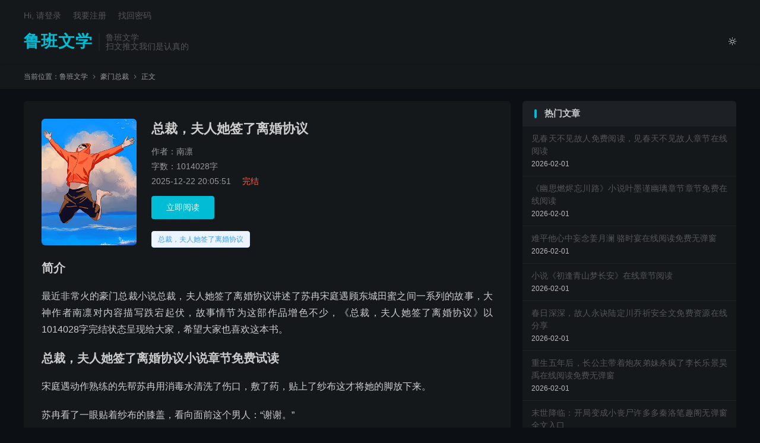

--- FILE ---
content_type: text/html; charset=UTF-8
request_url: https://www.lsbxgcg.com/2882.html
body_size: 10425
content:
<!DOCTYPE HTML>
<html lang="zh-CN"  class="darking" data-night="1">
<head>
<meta charset="UTF-8">
<meta http-equiv="X-UA-Compatible" content="IE=edge">
<meta name="viewport" content="width=device-width, initial-scale=1.0">
<meta name="apple-mobile-web-app-title" content="鲁班文学">
<meta http-equiv="X-UA-Compatible" content="chrome=1"/>
<meta name="applicable-device"content="pc,mobile"/>
<meta http-equiv="Cache-Control" content="no-transform"/>
<meta http-equiv="Cache-Control" content="no-siteapp"/>
<title>总裁，夫人她签了离婚协议大结局_苏冉宋庭遇顾东城田蜜后续章节免费无弹窗-鲁班文学</title>
<meta name='robots' content='max-image-preview:large' />
<link rel='dns-prefetch' href='//www.lsbxgcg.com' />
<link rel="alternate" title="oEmbed (JSON)" type="application/json+oembed" href="https://www.lsbxgcg.com/wp-json/oembed/1.0/embed?url=https%3A%2F%2Fwww.lsbxgcg.com%2F2882.html" />
<link rel="alternate" title="oEmbed (XML)" type="text/xml+oembed" href="https://www.lsbxgcg.com/wp-json/oembed/1.0/embed?url=https%3A%2F%2Fwww.lsbxgcg.com%2F2882.html&#038;format=xml" />
<style id='wp-img-auto-sizes-contain-inline-css' type='text/css'>
img:is([sizes=auto i],[sizes^="auto," i]){contain-intrinsic-size:3000px 1500px}
/*# sourceURL=wp-img-auto-sizes-contain-inline-css */
</style>
<style id='classic-theme-styles-inline-css' type='text/css'>
/*! This file is auto-generated */
.wp-block-button__link{color:#fff;background-color:#32373c;border-radius:9999px;box-shadow:none;text-decoration:none;padding:calc(.667em + 2px) calc(1.333em + 2px);font-size:1.125em}.wp-block-file__button{background:#32373c;color:#fff;text-decoration:none}
/*# sourceURL=/wp-includes/css/classic-themes.min.css */
</style>
<link rel='stylesheet' id='style-css' href='https://www.lsbxgcg.com/wp-content/themes/dux/style.css?ver=9.5' type='text/css' media='all' />
<link rel="https://api.w.org/" href="https://www.lsbxgcg.com/wp-json/" /><link rel="alternate" title="JSON" type="application/json" href="https://www.lsbxgcg.com/wp-json/wp/v2/posts/2882" /><link rel="canonical" href="https://www.lsbxgcg.com/2882.html" />
<meta name="keywords" content="总裁，夫人她签了离婚协议小说最新章节,总裁，夫人她签了离婚协议免费阅读,苏冉宋庭遇顾东城田蜜小说免费阅读">
<meta name="description" content="最近非常火的豪门总裁小说总裁，夫人她签了离婚协议讲述了苏冉宋庭遇顾东城田蜜之间一系列的故事，大神作者南凛对内容描写跌宕起伏，故事情节为这部作品增色不少，《总裁，夫人她签了离婚协议》以1014028字完结状态呈现给大家，希望大家也喜欢这本书。  总裁，夫人她签了离婚协议小说章节免费试读  宋庭遇动作熟练的先帮苏冉用消毒水">
<meta property="og:type" content="acticle">
<meta property="og:site_name" content="鲁班文学">
<meta property="og:title" content="总裁，夫人她签了离婚协议大结局_苏冉宋庭遇顾东城田蜜后续章节免费无弹窗">
<meta property="og:description" content="最近非常火的豪门总裁小说总裁，夫人她签了离婚协议讲述了苏冉宋庭遇顾东城田蜜之间一系列的故事，大神作者南凛对内容描写跌宕起伏，故事情节为这部作品增色不少，《总裁，夫人她签了离婚协议》以1014028字完结状态呈现给大家，希望大家也喜欢这本书。...">
<meta property="og:url" content="https://www.lsbxgcg.com/2882.html">
<meta property="og:image" content="">
<meta property="twitter:card" content="summary_large_image">
<meta property="twitter:title" content="总裁，夫人她签了离婚协议大结局_苏冉宋庭遇顾东城田蜜后续章节免费无弹窗">
<meta property="twitter:description" content="最近非常火的豪门总裁小说总裁，夫人她签了离婚协议讲述了苏冉宋庭遇顾东城田蜜之间一系列的故事，大神作者南凛对内容描写跌宕起伏，故事情节为这部作品增色不少，《总裁，夫人她签了离婚协议》以1014028字完结状态呈现给大家，希望大家也喜欢这本书。...">
<meta property="twitter:url" content="https://www.lsbxgcg.com/2882.html">
<meta property="twitter:image" content="">
<style>:root{--tb--main: #00BCD4}.tbcm-book-head{padding-left: 185px;overflow: hidden;margin-bottom: 15px;}
.tbcm-book-head img{width: 160px;float: left;margin-left:-185px;border-radius: 6px;}
.tbcm-book-head h1{margin: 0 0 12px;font-size: 22px;font-weight: bold;overflow:hidden; text-overflow:ellipsis; white-space:nowrap;}
.tbcm-book-head p{margin: 0 0 4px;color: #999;}
.tbcm-book-head p dfn{margin-left: 15px;color: #FF5E52;font-style: normal;}
.tbcm-book-head .btn{margin-top: 10px;border-radius: 4px;}
.tbcm-book-head .-tags{font-size: 12px;margin-top: 10px;overflow:hidden; text-overflow:ellipsis; white-space:nowrap;color: #999;}
.tbcm-book-head .-tags a{display: inline-block;margin: 10px 10px 0 0;border-radius: 4px;padding: 4px 10px;background-color: #F0F9EB;border: 1px solid #E1F3D8;color: #67C23A;}
.tbcm-book-head .-tags a:hover{border-color: #67C23A;}
.tbcm-book-head .-tags a:nth-child(1){background-color: #ECF5FF;border-color: #D9ECFF;color: #409EFF;}
.tbcm-book-head .-tags a:nth-child(1):hover{border-color: #409EFF;}
@media (max-width:600px){
    .tbcm-book-head{padding-top: 15px;margin-bottom: 5px;padding-left: 135px;}
    .tbcm-book-head img{width: 120px;margin-left: -135px;}
    .tbcm-book-head h1{font-size: 16px;margin-top: 2px;}
    .tbcm-book-head .-tags{margin-left: -135px;}
}
</style><style>
    .article-paging .--prevlink{
        float: left;
    }
    .article-paging .--nextlink{
        float: right;
    }
    .article-paging .--prevlink .post-page-numbers{
        border-radius: 4px;
        padding:10px 20px 9px 16px;
    }
    .article-paging .--nextlink .post-page-numbers{
        border-radius: 4px;
        padding:10px 16px 9px 20px;
    }
    .tbcm-paging{
        margin-bottom:30px;
    }
    .tbcm-paging h2{
        margin-bottom:20px;
    }
    .tbcm-paging a{
        margin-bottom:10px;
        vertical-align: top;
        display: inline-block;
        width: 33.333333333333%;
        font-size: 17px;
    }
    .tbcm-paging a span{
        color: #E67D21;
        margin-left:10px;
    }
    @media (max-width: 600px) {
        .tbcm-paging a{
            width: 50%;
            font-size: 14px;
        }
    }
    </style><link rel="icon" href="https://www.lsbxgcg.com/wp-content/uploads/2025/12/cropped-logo-32x32.png" sizes="32x32" />
<link rel="icon" href="https://www.lsbxgcg.com/wp-content/uploads/2025/12/cropped-logo-192x192.png" sizes="192x192" />
<link rel="apple-touch-icon" href="https://www.lsbxgcg.com/wp-content/uploads/2025/12/cropped-logo-180x180.png" />
<meta name="msapplication-TileImage" content="https://www.lsbxgcg.com/wp-content/uploads/2025/12/cropped-logo-270x270.png" />
<link rel="shortcut icon" href="https://www.lsbxgcg.com/favicon.ico">
<style id='global-styles-inline-css' type='text/css'>
:root{--wp--preset--aspect-ratio--square: 1;--wp--preset--aspect-ratio--4-3: 4/3;--wp--preset--aspect-ratio--3-4: 3/4;--wp--preset--aspect-ratio--3-2: 3/2;--wp--preset--aspect-ratio--2-3: 2/3;--wp--preset--aspect-ratio--16-9: 16/9;--wp--preset--aspect-ratio--9-16: 9/16;--wp--preset--color--black: #000000;--wp--preset--color--cyan-bluish-gray: #abb8c3;--wp--preset--color--white: #ffffff;--wp--preset--color--pale-pink: #f78da7;--wp--preset--color--vivid-red: #cf2e2e;--wp--preset--color--luminous-vivid-orange: #ff6900;--wp--preset--color--luminous-vivid-amber: #fcb900;--wp--preset--color--light-green-cyan: #7bdcb5;--wp--preset--color--vivid-green-cyan: #00d084;--wp--preset--color--pale-cyan-blue: #8ed1fc;--wp--preset--color--vivid-cyan-blue: #0693e3;--wp--preset--color--vivid-purple: #9b51e0;--wp--preset--gradient--vivid-cyan-blue-to-vivid-purple: linear-gradient(135deg,rgb(6,147,227) 0%,rgb(155,81,224) 100%);--wp--preset--gradient--light-green-cyan-to-vivid-green-cyan: linear-gradient(135deg,rgb(122,220,180) 0%,rgb(0,208,130) 100%);--wp--preset--gradient--luminous-vivid-amber-to-luminous-vivid-orange: linear-gradient(135deg,rgb(252,185,0) 0%,rgb(255,105,0) 100%);--wp--preset--gradient--luminous-vivid-orange-to-vivid-red: linear-gradient(135deg,rgb(255,105,0) 0%,rgb(207,46,46) 100%);--wp--preset--gradient--very-light-gray-to-cyan-bluish-gray: linear-gradient(135deg,rgb(238,238,238) 0%,rgb(169,184,195) 100%);--wp--preset--gradient--cool-to-warm-spectrum: linear-gradient(135deg,rgb(74,234,220) 0%,rgb(151,120,209) 20%,rgb(207,42,186) 40%,rgb(238,44,130) 60%,rgb(251,105,98) 80%,rgb(254,248,76) 100%);--wp--preset--gradient--blush-light-purple: linear-gradient(135deg,rgb(255,206,236) 0%,rgb(152,150,240) 100%);--wp--preset--gradient--blush-bordeaux: linear-gradient(135deg,rgb(254,205,165) 0%,rgb(254,45,45) 50%,rgb(107,0,62) 100%);--wp--preset--gradient--luminous-dusk: linear-gradient(135deg,rgb(255,203,112) 0%,rgb(199,81,192) 50%,rgb(65,88,208) 100%);--wp--preset--gradient--pale-ocean: linear-gradient(135deg,rgb(255,245,203) 0%,rgb(182,227,212) 50%,rgb(51,167,181) 100%);--wp--preset--gradient--electric-grass: linear-gradient(135deg,rgb(202,248,128) 0%,rgb(113,206,126) 100%);--wp--preset--gradient--midnight: linear-gradient(135deg,rgb(2,3,129) 0%,rgb(40,116,252) 100%);--wp--preset--font-size--small: 13px;--wp--preset--font-size--medium: 20px;--wp--preset--font-size--large: 36px;--wp--preset--font-size--x-large: 42px;--wp--preset--spacing--20: 0.44rem;--wp--preset--spacing--30: 0.67rem;--wp--preset--spacing--40: 1rem;--wp--preset--spacing--50: 1.5rem;--wp--preset--spacing--60: 2.25rem;--wp--preset--spacing--70: 3.38rem;--wp--preset--spacing--80: 5.06rem;--wp--preset--shadow--natural: 6px 6px 9px rgba(0, 0, 0, 0.2);--wp--preset--shadow--deep: 12px 12px 50px rgba(0, 0, 0, 0.4);--wp--preset--shadow--sharp: 6px 6px 0px rgba(0, 0, 0, 0.2);--wp--preset--shadow--outlined: 6px 6px 0px -3px rgb(255, 255, 255), 6px 6px rgb(0, 0, 0);--wp--preset--shadow--crisp: 6px 6px 0px rgb(0, 0, 0);}:where(.is-layout-flex){gap: 0.5em;}:where(.is-layout-grid){gap: 0.5em;}body .is-layout-flex{display: flex;}.is-layout-flex{flex-wrap: wrap;align-items: center;}.is-layout-flex > :is(*, div){margin: 0;}body .is-layout-grid{display: grid;}.is-layout-grid > :is(*, div){margin: 0;}:where(.wp-block-columns.is-layout-flex){gap: 2em;}:where(.wp-block-columns.is-layout-grid){gap: 2em;}:where(.wp-block-post-template.is-layout-flex){gap: 1.25em;}:where(.wp-block-post-template.is-layout-grid){gap: 1.25em;}.has-black-color{color: var(--wp--preset--color--black) !important;}.has-cyan-bluish-gray-color{color: var(--wp--preset--color--cyan-bluish-gray) !important;}.has-white-color{color: var(--wp--preset--color--white) !important;}.has-pale-pink-color{color: var(--wp--preset--color--pale-pink) !important;}.has-vivid-red-color{color: var(--wp--preset--color--vivid-red) !important;}.has-luminous-vivid-orange-color{color: var(--wp--preset--color--luminous-vivid-orange) !important;}.has-luminous-vivid-amber-color{color: var(--wp--preset--color--luminous-vivid-amber) !important;}.has-light-green-cyan-color{color: var(--wp--preset--color--light-green-cyan) !important;}.has-vivid-green-cyan-color{color: var(--wp--preset--color--vivid-green-cyan) !important;}.has-pale-cyan-blue-color{color: var(--wp--preset--color--pale-cyan-blue) !important;}.has-vivid-cyan-blue-color{color: var(--wp--preset--color--vivid-cyan-blue) !important;}.has-vivid-purple-color{color: var(--wp--preset--color--vivid-purple) !important;}.has-black-background-color{background-color: var(--wp--preset--color--black) !important;}.has-cyan-bluish-gray-background-color{background-color: var(--wp--preset--color--cyan-bluish-gray) !important;}.has-white-background-color{background-color: var(--wp--preset--color--white) !important;}.has-pale-pink-background-color{background-color: var(--wp--preset--color--pale-pink) !important;}.has-vivid-red-background-color{background-color: var(--wp--preset--color--vivid-red) !important;}.has-luminous-vivid-orange-background-color{background-color: var(--wp--preset--color--luminous-vivid-orange) !important;}.has-luminous-vivid-amber-background-color{background-color: var(--wp--preset--color--luminous-vivid-amber) !important;}.has-light-green-cyan-background-color{background-color: var(--wp--preset--color--light-green-cyan) !important;}.has-vivid-green-cyan-background-color{background-color: var(--wp--preset--color--vivid-green-cyan) !important;}.has-pale-cyan-blue-background-color{background-color: var(--wp--preset--color--pale-cyan-blue) !important;}.has-vivid-cyan-blue-background-color{background-color: var(--wp--preset--color--vivid-cyan-blue) !important;}.has-vivid-purple-background-color{background-color: var(--wp--preset--color--vivid-purple) !important;}.has-black-border-color{border-color: var(--wp--preset--color--black) !important;}.has-cyan-bluish-gray-border-color{border-color: var(--wp--preset--color--cyan-bluish-gray) !important;}.has-white-border-color{border-color: var(--wp--preset--color--white) !important;}.has-pale-pink-border-color{border-color: var(--wp--preset--color--pale-pink) !important;}.has-vivid-red-border-color{border-color: var(--wp--preset--color--vivid-red) !important;}.has-luminous-vivid-orange-border-color{border-color: var(--wp--preset--color--luminous-vivid-orange) !important;}.has-luminous-vivid-amber-border-color{border-color: var(--wp--preset--color--luminous-vivid-amber) !important;}.has-light-green-cyan-border-color{border-color: var(--wp--preset--color--light-green-cyan) !important;}.has-vivid-green-cyan-border-color{border-color: var(--wp--preset--color--vivid-green-cyan) !important;}.has-pale-cyan-blue-border-color{border-color: var(--wp--preset--color--pale-cyan-blue) !important;}.has-vivid-cyan-blue-border-color{border-color: var(--wp--preset--color--vivid-cyan-blue) !important;}.has-vivid-purple-border-color{border-color: var(--wp--preset--color--vivid-purple) !important;}.has-vivid-cyan-blue-to-vivid-purple-gradient-background{background: var(--wp--preset--gradient--vivid-cyan-blue-to-vivid-purple) !important;}.has-light-green-cyan-to-vivid-green-cyan-gradient-background{background: var(--wp--preset--gradient--light-green-cyan-to-vivid-green-cyan) !important;}.has-luminous-vivid-amber-to-luminous-vivid-orange-gradient-background{background: var(--wp--preset--gradient--luminous-vivid-amber-to-luminous-vivid-orange) !important;}.has-luminous-vivid-orange-to-vivid-red-gradient-background{background: var(--wp--preset--gradient--luminous-vivid-orange-to-vivid-red) !important;}.has-very-light-gray-to-cyan-bluish-gray-gradient-background{background: var(--wp--preset--gradient--very-light-gray-to-cyan-bluish-gray) !important;}.has-cool-to-warm-spectrum-gradient-background{background: var(--wp--preset--gradient--cool-to-warm-spectrum) !important;}.has-blush-light-purple-gradient-background{background: var(--wp--preset--gradient--blush-light-purple) !important;}.has-blush-bordeaux-gradient-background{background: var(--wp--preset--gradient--blush-bordeaux) !important;}.has-luminous-dusk-gradient-background{background: var(--wp--preset--gradient--luminous-dusk) !important;}.has-pale-ocean-gradient-background{background: var(--wp--preset--gradient--pale-ocean) !important;}.has-electric-grass-gradient-background{background: var(--wp--preset--gradient--electric-grass) !important;}.has-midnight-gradient-background{background: var(--wp--preset--gradient--midnight) !important;}.has-small-font-size{font-size: var(--wp--preset--font-size--small) !important;}.has-medium-font-size{font-size: var(--wp--preset--font-size--medium) !important;}.has-large-font-size{font-size: var(--wp--preset--font-size--large) !important;}.has-x-large-font-size{font-size: var(--wp--preset--font-size--x-large) !important;}
/*# sourceURL=global-styles-inline-css */
</style>
</head>
<body class="wp-singular post-template-default single single-post postid-2882 single-format-standard wp-theme-dux home nav_fixed m-excerpt-time m-excerpt-desc comment-open site-layout-2 list-text text-justify-on m-sidebar m-catplist-on m-user-on dark-on">
<header class="header">
	<div class="container">
		<div class="logo logo-text"><a href="https://www.lsbxgcg.com" title="鲁班文学-扫文推文我们是认真的">鲁班文学</a></div>		<div class="brand">鲁班文学<br>扫文推文我们是认真的</div>					<div class="sitedark" etap="darking"><i class="tbfa">&#xe6a0;</i><i class="tbfa">&#xe635;</i></div>
						<ul class="site-nav site-navbar">
					</ul>
					<div class="topbar">
				<ul class="site-nav topmenu">
														</ul>
															<a rel="nofollow" href="javascript:;" class="signin-loader">Hi, 请登录</a>
						&nbsp; &nbsp; <a rel="nofollow" href="javascript:;" class="signup-loader">我要注册</a>
						&nbsp; &nbsp; <a rel="nofollow" href="https://www.lsbxgcg.com/sample-page">找回密码</a>
												</div>
																<a rel="nofollow" href="javascript:;" class="signin-loader m-icon-user"><i class="tbfa">&#xe641;</i></a>
										</div>
</header>
	<div class="m-icon-nav">
		<i class="tbfa">&#xe612;</i>
		<i class="tbfa">&#xe606;</i>
	</div>
<div class="site-search">
	<div class="container">
		<form method="get" class="site-search-form" action="https://www.lsbxgcg.com/">
    <input class="search-input" name="s" type="text" placeholder="输入关键字" value="" required="required">
    <button class="search-btn" type="submit"><i class="tbfa">&#xe611;</i></button>
</form>	</div>
</div>
	<div class="breadcrumbs">
		<div class="container">当前位置：<a href="https://www.lsbxgcg.com">鲁班文学</a> <small><i class="tbfa">&#xe87e;</i></small> <a href="https://www.lsbxgcg.com/%e8%b1%aa%e9%97%a8%e6%80%bb%e8%a3%81">豪门总裁</a> <small><i class="tbfa">&#xe87e;</i></small> 正文</div>
	</div>
<section class="container">
    <div class="content-wrap">
        <div class="content">
                        
            
            
            
            
            
            
            
                                    <div class="tbcm-book-head">
                            
                        <img data-src="https://cpsgg.com/wp-content/uploads/2024/07/xs619.jpg" alt="总裁，夫人她签了离婚协议大结局_苏冉宋庭遇顾东城田蜜后续章节免费无弹窗" src="https://cpsgg.com/wp-content/uploads/2024/07/xs619.jpg" class="thumb">                      
                        <h1>总裁，夫人她签了离婚协议</h1>
                        <div class="-info">
                            <p>作者：南凛</p>
                            <p>字数：1014028字</p>
                            <p>2025-12-22 20:05:51 <dfn>完结</dfn></p>
                        </div>
                        <div class="-btns">
                                                        <a href="https://www.lsbxgcg.com/2882.html/2" class="btn btn-primary">立即阅读</a>                        </div>
                        <div class="-tags">
                            <a target="_blank" href="https://www.lsbxgcg.com/tag/%e6%80%bb%e8%a3%81%ef%bc%8c%e5%a4%ab%e4%ba%ba%e5%a5%b9%e7%ad%be%e4%ba%86%e7%a6%bb%e5%a9%9a%e5%8d%8f%e8%ae%ae" rel="nofollow">总裁，夫人她签了离婚协议</a>                        </div>
                    </div>
                                <article class="article-content" >
                    <h3>简介</h3>                    <p>最近非常火的豪门总裁小说总裁，夫人她签了离婚协议讲述了苏冉宋庭遇顾东城田蜜之间一系列的故事，大神作者南凛对内容描写跌宕起伏，故事情节为这部作品增色不少，《总裁，夫人她签了离婚协议》以1014028字完结状态呈现给大家，希望大家也喜欢这本书。</p>
<h3>总裁，夫人她签了离婚协议小说章节免费试读</h3>
<p>宋庭遇动作熟练的先帮苏冉用消毒水清洗了伤口，敷了药，贴上了纱布这才将她的脚放下来。</p>
<p>苏冉看了一眼贴着纱布的膝盖，看向面前这个男人：“谢谢。”</p>
<p>宋庭遇也看着她：“有伤为何不说。”</p>
<p>“没什么事。”而且，苏冉也不想让宋维希担心。</p>
<p>宋庭遇挑了挑眉：“这么大一个口子，流了这么多血，还说没事？”</p>
<p>苏冉抿着唇没有说话，宋庭遇一手放在沙发扶手处，撑着下巴，姿态慵懒：“林晟焕是你男朋友？”</p>
<p>“不是。”苏冉现在能明白了，为何在餐厅的时候，他会用那样的眼神看着自己，原来他以为她和林晟焕在一起。</p>
<p>对于她的回答，宋庭遇却笑了，眼底缀着点点的笑意：“苏冉，你知不知道一个人否认的越快，就代表他心里越是有鬼。”</p>
<p>苏冉觉得此刻的宋庭遇心情很好，大抵是认为她有男朋友是一件很好的事情吧，也是，要是这样的话，他觉得到时候两人离婚才能离得更为彻底，他能更容易的摆脱她。</p>
<p>……</p>
<p>林晟焕出差了许久，还没知道苏冉这边已经发生了这么大的变化，所以也并不知道关于宋维希的病，上一个方法已经失败，现在只剩下最后的办法了。</p>
<p>午后的咖啡馆，冬日的阳光从窗户洒进来，照在坐在窗边的女子，她头发上，身上都镀上了一层薄薄的，细碎的金色光芒。</p>
<p>林晟焕就这么看过去，觉得在看一副最美的江南水彩画。</p>
<p>“所以，宋庭遇回来就是这个原因？”林晟焕缓缓出声。</p>
<p>“嗯。”苏冉点了点头：“我们去做了检查，最近这段时间都要准备，原来做试管婴儿的准备时间要很长……”</p>
<p>苏冉的话还没说完，林晟焕忽然打断，他像是有些激动：“冉冉，你刚刚说什么？什么试管婴儿？”</p>
<p>苏冉苦笑了下：“宋庭遇要为他最爱的女人守身如玉，自然要做试管婴儿。”她顿了顿，觉得林晟焕的脸色不太对：“晟焕，你怎么了？”</p>
<p>林晟焕摇了摇头，还像小时候那样用手刮了下她的鼻梁，刚想说话，苏冉的手机响了。</p>
<p>苏冉结束了通话，对林晟焕道：“晟焕，我得走了，奶奶找我。”</p>
<p>“我送你。”林晟焕也起身道。</p>
<p>苏冉笑了，拿起自己的东西，穿上外套：“不用了，我自己开了车出来的。”</p>
<p>一回到宋家，苏冉就觉得氛围不对，宋老夫人脸色阴沉的坐在客厅的沙发上，坐在她对面的宋明轩和沈静夫妇脸色也不好。</p>
<p>苏冉在玄关处换了鞋子，走过去：“奶奶，爸，妈。”</p>
<p>宋老夫人抬头看了她一眼，指着身边的位置：“冉冉，你坐下来。”</p>
<p>苏冉怀着忐忑不安的心情坐下来，宋老夫人下一刻就将一份文件递到她的面前：“你看看这是什么东西？”</p>
<p>疑惑的翻开手中的文件，当看清楚上面的内容时，苏冉的小脸也白了，她敛下长长的睫毛，没想到，她和宋庭遇想要做试管婴儿这事，被宋家人识破了。</p>
                </article>
                <div class="tbcm-paging"><h2>章节在线阅读</h2><a href="https://www.lsbxgcg.com/2882.html" class="post-page-numbers">第一章<span>[免费]</span></a><a href="https://www.lsbxgcg.com/2882.html/2" class="post-page-numbers">第二章<span>[免费]</span></a><a href="https://www.lsbxgcg.com/2882.html/3" class="post-page-numbers">第三章<span>[免费]</span></a><a href="https://www.lsbxgcg.com/2882.html/4" class="post-page-numbers">第四章<span>[免费]</span></a></div>                                                    <div class="post-actions">
                                                                        <a class="action action-link" href="https://jump.crxs.cn/kuyuewenxue" target="_blank" rel="external nofollow"><i class="fa fa-external-link"></i> 微信阅读</a>                    </div>
                                            
            
            
                            <nav class="article-nav">
                    <span class="article-nav-prev">上一篇<br><a href="https://www.lsbxgcg.com/2881.html" rel="prev">总裁，夫人她签了离婚协议大结局在哪看？苏冉宋庭遇顾东城田蜜全文免费吗？</a></span>
                    <span class="article-nav-next">下一篇<br><a href="https://www.lsbxgcg.com/2883.html" rel="next">已完结小说《重生七零，亡夫兵王归来宠妻成瘾》在线章节阅读</a></span>
                </nav>
            
                        <div class="relates relates-textcol2"><div class="title"><h3>相关推荐</h3></div><ul><li><a href="https://www.lsbxgcg.com/140337.html">《总裁，夫人她签了离婚协议》小说主角苏冉宋庭遇顾东城田蜜章节章节免费在线阅读</a></li><li><a href="https://www.lsbxgcg.com/140316.html">总裁，夫人她签了离婚协议苏冉宋庭遇顾东城田蜜最新章节免费观看地址</a></li><li><a href="https://www.lsbxgcg.com/140249.html">主人公叫苏冉宋庭遇顾东城田蜜的小说哪里免费看</a></li><li><a href="https://www.lsbxgcg.com/140143.html">小说《总裁，夫人她签了离婚协议》章节免费阅读</a></li><li><a href="https://www.lsbxgcg.com/140051.html">已完结小说《总裁，夫人她签了离婚协议》在线章节阅读</a></li><li><a href="https://www.lsbxgcg.com/139853.html">苏冉宋庭遇顾东城田蜜小说完结版在线阅读，总裁，夫人她签了离婚协议免费看</a></li><li><a href="https://www.lsbxgcg.com/139675.html">总裁，夫人她签了离婚协议苏冉宋庭遇顾东城田蜜大结局更新了吗？免费看</a></li><li><a href="https://www.lsbxgcg.com/139612.html">在线等总裁，夫人她签了离婚协议苏冉宋庭遇顾东城田蜜无弹窗免费阅读</a></li><li><a href="https://www.lsbxgcg.com/139514.html">哪里能免费看总裁，夫人她签了离婚协议苏冉宋庭遇顾东城田蜜大结局？</a></li><li><a href="https://www.lsbxgcg.com/139295.html">去哪找总裁，夫人她签了离婚协议苏冉宋庭遇顾东城田蜜完整版在线阅读？</a></li><li><a href="https://www.lsbxgcg.com/139064.html">总裁，夫人她签了离婚协议苏冉宋庭遇顾东城田蜜笔趣阁无弹窗全文入口</a></li><li><a href="https://www.lsbxgcg.com/138893.html">总裁，夫人她签了离婚协议苏冉宋庭遇顾东城田蜜全文免费_最新章节在线阅读</a></li><li><a href="https://www.lsbxgcg.com/138843.html">总裁，夫人她签了离婚协议小说，总裁，夫人她签了离婚协议章节在线阅读</a></li><li><a href="https://www.lsbxgcg.com/138835.html">完结版《总裁，夫人她签了离婚协议》在线章节阅读</a></li><li><a href="https://www.lsbxgcg.com/138769.html">总裁，夫人她签了离婚协议最新章节，总裁，夫人她签了离婚协议免费阅读</a></li><li><a href="https://www.lsbxgcg.com/138730.html">总裁，夫人她签了离婚协议苏冉宋庭遇顾东城田蜜怎么看全文免费无广告？</a></li></ul></div>                        <div class="title" id="comments">
	<h3>评论 <small>抢沙发</small></h3>
</div>
	<div id="respond" class="no_webshot">
		
			<form action="https://www.lsbxgcg.com/wp-comments-post.php" method="post" id="commentform">
				<div class="comt">
					<div class="comt-title">
						<img alt='' data-src='https://cravatar.cn/avatar/?s=50&#038;d=mystery' srcset='https://cravatar.cn/avatar/?s=100&#038;d=mystery 2x' class='avatar avatar-50 photo avatar-default' height='50' width='50' decoding='async'/>						<p><a rel="nofollow" id="cancel-comment-reply-link" href="javascript:;">取消</a></p>
					</div>
					<div class="comt-box">
						<textarea placeholder="你的评论可以一针见血" class="input-block-level comt-area" name="comment" id="comment" cols="100%" rows="3" tabindex="1" onkeydown="if(event.ctrlKey&amp;&amp;event.keyCode==13){document.getElementById('submit').click();return false};"></textarea>
						<div class="comt-ctrl">
							<div class="comt-tips"><input type='hidden' name='comment_post_ID' value='2882' id='comment_post_ID' />
<input type='hidden' name='comment_parent' id='comment_parent' value='0' />
<label for="comment_mail_notify" class="checkbox inline hide" style="padding-top:0"><input type="checkbox" name="comment_mail_notify" id="comment_mail_notify" value="comment_mail_notify" checked="checked"/>有人回复时邮件通知我</label></div>
							<button type="submit" name="submit" id="submit" tabindex="5">提交评论</button>
							<!-- <span data-type="comment-insert-smilie" class="muted comt-smilie"><i class="icon-thumbs-up icon12"></i> 表情</span> -->
						</div>
					</div>

																		<div class="comt-comterinfo" id="comment-author-info" >
								<ul>
									<li><input class="ipt" type="text" name="author" id="author" value="" tabindex="2" placeholder="昵称(必填)"></li>
									<li><input class="ipt" type="text" name="email" id="email" value="" tabindex="3" placeholder="邮箱(必填)"></li>
									<li><input class="ipt" type="text" name="url" id="url" value="" tabindex="4" placeholder="网址"></li>
								</ul>
							</div>
															</div>

			</form>
			</div>
        </div>
    </div>
    <div class="sidebar">
	<div class="widget-on-phone widget widget_ui_posts"><h3>热门文章</h3><ul class="nopic"><li><a href="https://www.lsbxgcg.com/259307.html"><span class="text">见春天不见故人免费阅读，见春天不见故人章节在线阅读</span><span class="muted">2026-02-01</span></a></li><li><a href="https://www.lsbxgcg.com/259306.html"><span class="text">《幽思燃烬忘川路》小说叶墨谨幽璃章节章节免费在线阅读</span><span class="muted">2026-02-01</span></a></li><li><a href="https://www.lsbxgcg.com/259305.html"><span class="text">难平他心中妄念姜月澜 骆时宴在线阅读免费无弹窗</span><span class="muted">2026-02-01</span></a></li><li><a href="https://www.lsbxgcg.com/259304.html"><span class="text">小说《初逢青山梦长安》在线章节阅读</span><span class="muted">2026-02-01</span></a></li><li><a href="https://www.lsbxgcg.com/259303.html"><span class="text">春日深深，故人永诀陆定川乔祈安全文免费资源在线分享</span><span class="muted">2026-02-01</span></a></li><li><a href="https://www.lsbxgcg.com/259302.html"><span class="text">重生五年后，长公主带着炮灰弟妹杀疯了李长乐景昊禹在线阅读免费无弹窗</span><span class="muted">2026-02-01</span></a></li><li><a href="https://www.lsbxgcg.com/259301.html"><span class="text">末世降临：开局变成小丧尸许多多秦洛笔趣阁无弹窗全文入口</span><span class="muted">2026-02-01</span></a></li><li><a href="https://www.lsbxgcg.com/259300.html"><span class="text">月下槐花落满襟傅叙深林时夏大结局全文无广告阅读</span><span class="muted">2026-02-01</span></a></li><li><a href="https://www.lsbxgcg.com/259299.html"><span class="text">已完结小说《五零：穿成资本家后我靠军工逆袭》章节免费阅读</span><span class="muted">2026-02-01</span></a></li><li><a href="https://www.lsbxgcg.com/259298.html"><span class="text">《身为炮灰的我求死后，所有人悔疯了》小说大结局免费试读</span><span class="muted">2026-02-01</span></a></li></ul></div></div></section>

<footer class="footer">
	<div class="container">
						<p>&copy; 2010-2026 &nbsp; <a href="https://www.lsbxgcg.com">鲁班文学</a> &nbsp; <a href="https://www.lsbxgcg.com/sitemap.xml">网站地图</a> <a href="https://beian.miit.gov.cn/#/Integrated/index" rel="nofollow" target="_blank">鄂ICP备2025108873号-14</a> QQ:488752665

</p>
					</div>
</footer>
<div class="karbar karbar-rb"><ul><li class="karbar-totop"><a rel="nofollow" href="javascript:(TBUI.scrollTo());"><i class="tbfa">&#xe613;</i><span>回顶部</span></a></li></ul></div>
<div class="sign">
		<div class="sign-mask"></div>
		<div class="sign-tips"></div>
		<form class="-in">
			<h4><small class="signup-loader">切换注册</small>登录</h4>
			<div class="-item">
				<label>用户名或邮箱</label>
				<input type="text" name="username" class="ipt" placeholder="用户名或邮箱">
			</div>
			<div class="-item">
				<a href="https://www.lsbxgcg.com/sample-page">找回密码</a>
				<label>密码</label>
				<input type="password" name="password" class="ipt" placeholder="登录密码">
			</div>
			<div class="sign-submit">
				<input type="button" class="btn btn-primary btn-block signinsubmit-loader" name="submit" value="登录" id="site_login">
				<input type="hidden" name="action" value="signin">
				<label><input type="checkbox" checked="checked" name="remember" value="forever">记住我</label>
			</div>
		</form>
		<form class="-up">
			<h4><small class="signin-loader">切换登录</small>注册</h4>
			<div class="-item">
				<label>用户名</label>
				<input type="text" name="name" class="ipt" placeholder="设置用户名">
			</div>
			<div class="-item">
				<label>邮箱</label>
				<input type="email" name="email" class="ipt" placeholder="邮箱">
			</div>
			<div class="-item -item-yzm">
				<label>邮箱验证码</label>
				<input type="text" name="captcha" class="ipt" placeholder="验证码">
				<input type="button" class="btn btn-default signcaptcha-loader" value="获取验证码">
			</div>
			<div class="-item">
				<label>设置密码</label>
				<input type="password" name="password" class="ipt" placeholder="设置6位以上的密码">
			</div>
			<div class="sign-submit">
				<input type="button" class="btn btn-primary btn-block signupsubmit-loader" name="submit" value="快速注册" id="site_register">
				<input type="hidden" name="action" value="signup">
			</div>
		</form>
	</div>
<script>window.TBUI={"www":"https:\/\/www.lsbxgcg.com","uri":"https:\/\/www.lsbxgcg.com\/wp-content\/themes\/dux","ajaxurl":"https:\/\/www.lsbxgcg.com\/wp-admin\/admin-ajax.php","ver":"9.5","roll":"1 2","copyoff":1,"ajaxpager":"1","fullimage":"1","captcha":0,"captcha_comment":1,"captcha_login":1,"captcha_register":1,"table_scroll_m":1,"table_scroll_w":"800","pre_color":1,"pre_copy":1,"lang":{"copy":"\u590d\u5236","copy_success":"\u5df2\u590d\u5236","comment_loading":"\u8bc4\u8bba\u63d0\u4ea4\u4e2d...","comment_cancel_edit":"\u53d6\u6d88\u7f16\u8f91","loadmore":"\u52a0\u8f7d\u66f4\u591a","like_login":"\u70b9\u8d5e\u8bf7\u5148\u767b\u5f55","liked":"\u4f60\u5df2\u8d5e\uff01","delete_post":"\u786e\u5b9a\u5220\u9664\u8fd9\u4e2a\u6587\u7ae0\u5417\uff1f","read_post_all":"\u70b9\u51fb\u9605\u8bfb\u4f59\u4e0b\u5168\u6587","copy_wechat":"\u5fae\u4fe1\u53f7\u5df2\u590d\u5236","sign_password_less":"\u5bc6\u7801\u592a\u77ed\uff0c\u81f3\u5c116\u4f4d","sign_username_none":"\u7528\u6237\u540d\u4e0d\u80fd\u4e3a\u7a7a","sign_email_error":"\u90ae\u7bb1\u683c\u5f0f\u9519\u8bef","sign_vcode_loading":"\u9a8c\u8bc1\u7801\u83b7\u53d6\u4e2d","sign_vcode_new":" \u79d2\u91cd\u65b0\u83b7\u53d6"},"turnstile_key":""}</script>
<script type="speculationrules">
{"prefetch":[{"source":"document","where":{"and":[{"href_matches":"/*"},{"not":{"href_matches":["/wp-*.php","/wp-admin/*","/wp-content/uploads/*","/wp-content/*","/wp-content/plugins/*","/wp-content/themes/dux/*","/*\\?(.+)"]}},{"not":{"selector_matches":"a[rel~=\"nofollow\"]"}},{"not":{"selector_matches":".no-prefetch, .no-prefetch a"}}]},"eagerness":"conservative"}]}
</script>
<script type="text/javascript" src="https://www.lsbxgcg.com/wp-content/themes/dux/assets/js/libs/jquery.min.js?ver=9.5" id="jquery-js"></script>
<script type="text/javascript" src="https://www.lsbxgcg.com/wp-content/themes/dux/assets/js/loader.js?ver=9.5" id="loader-js"></script>
</body>
</html>